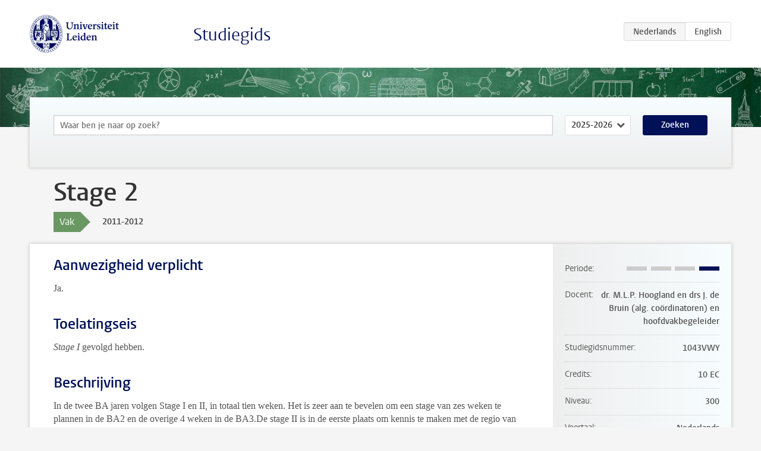

--- FILE ---
content_type: text/html; charset=UTF-8
request_url: https://studiegids.universiteitleiden.nl/courses/27359/stage-2
body_size: 3276
content:
<!DOCTYPE html>
<html lang="nl">
<head>
    <meta charset="utf-8">
    <meta name="viewport" content="width=device-width, initial-scale=1, maximum-scale=1">
    <meta http-equiv="X-UA-Compatible" content="IE=edge" />
    <title>Stage 2, 2011-2012 - Studiegids - Universiteit Leiden</title>

    <!-- icons -->
    <link rel="shortcut icon" href="https://www.universiteitleiden.nl/design-1.0/assets/icons/favicon.ico" />
    <link rel="icon" type="image/png" sizes="32x32" href="https://www.universiteitleiden.nl/design-1.0/assets/icons/icon-32px.png" />
    <link rel="icon" type="image/png" sizes="96x96" href="https://www.universiteitleiden.nl/design-1.0/assets/icons/icon-96px.png" />
    <link rel="icon" type="image/png" sizes="195x195" href="https://www.universiteitleiden.nl/design-1.0/assets/icons/icon-195px.png" />

    <link rel="apple-touch-icon" href="https://www.universiteitleiden.nl/design-1.0/assets/icons/icon-120px.png" /> <!-- iPhone retina -->
    <link rel="apple-touch-icon" sizes="180x180" href="https://www.universiteitleiden.nl/design-1.0/assets/icons/icon-180px.png" /> <!-- iPhone 6 plus -->
    <link rel="apple-touch-icon" sizes="152x152" href="https://www.universiteitleiden.nl/design-1.0/assets/icons/icon-152px.png" /> <!-- iPad retina -->
    <link rel="apple-touch-icon" sizes="167x167" href="https://www.universiteitleiden.nl/design-1.0/assets/icons/icon-167px.png" /> <!-- iPad pro -->

    <link rel="stylesheet" href="https://www.universiteitleiden.nl/design-1.0/css/ul2common/screen.css">
    <link rel="stylesheet" href="/css/screen.css" />
</head>
<body class="prospectus course">
<script> document.body.className += ' js'; </script>


<div class="header-container">
    <header class="wrapper clearfix">
        <p class="logo">
            <a href="https://studiegids.universiteitleiden.nl">
                <img width="151" height="64" src="https://www.universiteitleiden.nl/design-1.0/assets/images/zegel.png" alt="Universiteit Leiden"/>
            </a>
        </p>
        <p class="site-name"><a href="https://studiegids.universiteitleiden.nl">Studiegids</a></p>
        <div class="language-btn-group">
                        <span class="btn active">
                <abbr title="Nederlands">nl</abbr>
            </span>
                                <a href="https://studiegids.universiteitleiden.nl/en/courses/27359/stage-2" class="btn">
                <abbr title="English">en</abbr>
            </a>
            </div>    </header>
</div>

<div class="hero" data-bgset="/img/hero-435w.jpg 435w, /img/hero-786w.jpg 786w, /img/hero-1440w.jpg 1440w, /img/hero-2200w.jpg 2200w"></div>


    <div class="search-container">
    <form action="https://studiegids.universiteitleiden.nl/search" class="search-form wrapper">
        <input type="hidden" name="for" value="courses" />
        <div class="search">
            <!-- <label class="select">
    <span>Zoek naar</span>
    <select name="for">
                    <option value="courses">Vakken</option>
                    <option value="programmes">Opleidingen</option>
            </select>
</label> -->
            <label class="keywords no-label">
    <span>Keywords</span>
    <input type="search" name="q" value="" placeholder="Waar ben je naar op zoek?" autofocus autocomplete="off"/>
</label>            <label class="select no-label">
    <span>Academic year</span>
    <select name="edition">
                    <option>2026-2027</option>
                    <option selected>2025-2026</option>
                    <option>2024-2025</option>
                    <option>2023-2024</option>
                    <option>2022-2023</option>
                    <option>2021-2022</option>
                    <option>2020-2021</option>
                    <option>2019-2020</option>
                    <option>2018-2019</option>
                    <option>2017-2018</option>
                    <option>2016-2017</option>
                    <option>2015-2016</option>
                    <option>2014-2015</option>
                    <option>2013-2014</option>
                    <option>2012-2013</option>
                    <option>2011-2012</option>
                    <option>2010-2011</option>
            </select>
</label>            <button type="submit">Zoeken</button>        </div>
    </form>
</div>



    <div class="main-container">
        <div class="wrapper summary">
            <article class="content">
                <h1>Stage 2</h1>
                <div class="meta">
                    <div class="entity">
                        <span><b>Vak</b></span>
                    </div>
                    <div class="edition">
                        <span>2011-2012</span>
                    </div>
                                    </div>
            </article>
        </div>
        <div class="wrapper main clearfix">

            <article class="content">
                <h2>Aanwezigheid verplicht</h2>

<p>Ja.</p>


<h2>Toelatingseis</h2>

<p><em>Stage I</em> gevolgd hebben.</p>


<h2>Beschrijving</h2>

<p>In de twee BA jaren volgen Stage I en II, in totaal tien weken. Het is zeer aan te bevelen om een stage van zes weken te plannen in de BA2 en de overige 4 weken in de BA3.De stage II is in de eerste plaats om kennis te maken met de regio van het hoofdvak. Bij stage II heeft de student de volgende mogelijkheden:</p>

<ul>
<li><p>Opgravingstage bij voorkeur in de regio van het hoofdvak;</p></li>
<li><p>Survey of fysisch-geografisch karteringswerk bij voorkeur in de regio van het hoofdvak;</p></li>
<li><p>Uitwerking van ? of meerdere vondstcategorie?van een opgraving in de regio van het hoofdvak aan de hand van een archeologische vraagstelling;</p></li>
<li><p>Museumstage, waarbij materiaal uit de regio van het hoofdvak wordt bewerkt aan de hand van een archeologische vraagstelling.</p></li>
</ul>

<p>Uiteraard is bij het verrichten van praktisch werk in het buitenland in het algemeen een degelijke voorbereiding noodzakelijk, niet alleen vaktechnisch en qua taalkennis, maar bijvoorbeeld ook mentaal en medisch (o.m. inentingen e.a. voorzorgen: raadpleeg arts).</p>

<p>N.B. tijdig overleg met en formele toestemming VOORAF van de algemeen co?natoren is een vereiste voor erkenning van de studiepunten (stageco?nator Hoogland (internationaal) of De Bruin (Nederland))!</p>


<h2>Leerdoelen</h2>

<ul>
<li><p>Ervaring opdoen in het lezen en interpreteren van grondsporen en/of het toepassen van prospectiemethoden;</p></li>
<li><p>Evaring opdoen in het gebruik van verschillende onderzoeksmethoden in relatie tot vraagstellingen;</p></li>
<li><p>Ervaring opdoen in beoordelen van de toepasbaarheid van verschillende onderzoeksmethoden;</p></li>
<li><p>Op de juiste wijze rapporteren over veldwerk;</p></li>
<li><p>Inzicht in en (zo mogelijk) ervaring met de voorbereiding en planning van het onderzoek;</p></li>
<li><p>Inzicht in en (zo mogelijk) ervaring met de juridische aspecten van het onderzoek: veiligheid, verzekeringen, betredingsregelingen, eigendom van de vondsten, arbo-aspecten, etc.;</p></li>
<li><p>Inzicht in en (zo mogelijk) ervaring met organisatorische en logistieke aspecten van het onderzoek;</p></li>
<li><p>Inzicht in en (zo mogelijk) ervaring met maatschappelijke aspecten van het veldwerk: archeologie en publiek, persberichten, archeologie en samenleving;</p></li>
<li><p>Inzicht in en (zo mogelijk) ervaring met administratieve aspecten van het veldwerk.</p></li>
</ul>


<h2>Onderwijsvorm</h2>

<p>Praktisch werk in het kader van een onderzoeksproject.</p>


<h2>Toetsvorm</h2>

<p>Wetenschappelijk verslag van elke stage, met beoordeling door locale begeleider (in te leveren bij stagecoördinator Hoogland (internationaal) of De Bruin (Nederland)).</p>


<h2>Inschrijven</h2>

<p>De inschrijving verloopt via <a href="http://usis.leidenuniv.nl">uSis</a>.<br>
 Instructies voor het inschrijven in uSis staan in de <a href="http://media.leidenuniv.nl/legacy/handleiding-inschrijven-usis.pdf">uSis handleiding</a>.</p>


<h2>Contact</h2>

<p>Neem voor meer informatie over deze stage contact op met <a href="&#109;a&#x69;&#108;&#x74;&#111;&#x3a;&#109;&#x2e;&#108;&#x2e;&#112;&#x2e;&#104;&#x6f;&#111;g&#108;a&#x6e;&#100;&#x40;&#97;&#x72;&#99;&#x68;&#46;&#x6c;&#101;&#x69;&#100;&#x65;&#110;u&#110;i&#x76;&#46;&#x6e;&#108;">dr. M.L.P. Hoogland</a> of <a href="mai&#108;&#116;&#111;&#58;&#106;&#46;&#100;&#101;&#46;&#98;&#114;&#117;&#105;&#110;&#64;&#x61;&#x72;&#x63;&#x68;&#x2e;&#x6c;&#x65;&#x69;&#x64;&#x65;&#x6e;&#x75;&#x6e;&#x69;&#x76;.nl">drs J. de Bruin</a>.</p>

            </article>

            <aside>
                <dl>
                    <dt>Periode</dt>
                    <dd class="has-block-lines"><div class="block-lines"><span class="block block-1 block-off"></span><span class="block block-2 block-off"></span><span class="block block-3 block-off"></span><span class="block block-4 block-on"></span></div></dd>
                                            <dt>Docent</dt>
                                                    <dd>dr. M.L.P. Hoogland en drs J. de Bruin (alg. coördinatoren) en hoofdvakbegeleider</dd>
                                                                                    <dt>Studiegidsnummer</dt>
                    <dd>1043VWY</dd>
                                                            <dt>Credits</dt>
                    <dd>10 EC</dd>
                                                            <dt>Niveau</dt>
                    <dd>300</dd>
                                                                                <dt>Voertaal</dt>
                    <dd>Nederlands</dd>
                                                            <dt>Faculteit</dt>
                    <dd>Archeologie</dd>
                                                        </dl>

                                    <h2>Maakt deel uit van</h2>
                    <ul class="link-list">
                                                    <li>
                                <a href="https://studiegids.universiteitleiden.nl/studies/1371/archeologie-archeologie-van-indiaans-amerika">
                                    <strong>Archeologie: Archeologie van Indiaans Amerika</strong>
                                    <span class="meta">Bachelor</span>
                                </a>
                            </li>
                                                    <li>
                                <a href="https://studiegids.universiteitleiden.nl/studies/1372/archeologie-archeologie-van-noordwest-europa">
                                    <strong>Archeologie: Archeologie van Noordwest-Europa</strong>
                                    <span class="meta">Bachelor</span>
                                </a>
                            </li>
                                                    <li>
                                <a href="https://studiegids.universiteitleiden.nl/studies/1373/archeologie-archeologie-van-de-klassieke-wereld">
                                    <strong>Archeologie: Archeologie van de Klassieke Wereld</strong>
                                    <span class="meta">Bachelor</span>
                                </a>
                            </li>
                                                    <li>
                                <a href="https://studiegids.universiteitleiden.nl/studies/1374/archeologie-archeologie-van-het-nabije-oosten">
                                    <strong>Archeologie: Archeologie van het Nabije Oosten</strong>
                                    <span class="meta">Bachelor</span>
                                </a>
                            </li>
                                                    <li>
                                <a href="https://studiegids.universiteitleiden.nl/studies/1375/archeologie-computertoepassingen">
                                    <strong>Archeologie: Computertoepassingen</strong>
                                    <span class="meta">Bachelor</span>
                                </a>
                            </li>
                                                    <li>
                                <a href="https://studiegids.universiteitleiden.nl/studies/1376/archeologie-paleoecologie">
                                    <strong>Archeologie: Paleoecologie</strong>
                                    <span class="meta">Bachelor</span>
                                </a>
                            </li>
                                            </ul>
                
                
                                <h2>Beschikbaar als</h2>
                <dl>
                                            <dt>A-la-Carte en Aanschuifonderwijs</dt>
                        <dd>Nee</dd>
                                            <dt>Avondonderwijs</dt>
                        <dd>Nee</dd>
                                            <dt>Contractonderwijs</dt>
                        <dd>Nee</dd>
                                            <dt>Exchange / Study Abroad</dt>
                        <dd>Nee</dd>
                                            <dt>Honours Class</dt>
                        <dd>Nee</dd>
                                            <dt>Keuzevak</dt>
                        <dd>Nee</dd>
                                    </dl>
                
                            </aside>

        </div>
    </div>


<div class="footer-container">
    <footer class="wrapper">
        <p><a href="https://www.student.universiteitleiden.nl/">Studentenwebsite</a> — <a href="https://www.organisatiegids.universiteitleiden.nl/reglementen/algemeen/privacyverklaringen">Privacy</a> — <a href="/contact">Contact</a></p>

    </footer>
</div>

<script async defer src="/js/ul2.js" data-main="/js/ul2common/main.js"></script>
<script async defer src="/js/prospectus.js"></script>

    <script async src="https://www.googletagmanager.com/gtag/js?id=UA-874564-27"></script>
    <script>
        window.dataLayer = window.dataLayer || [];
        function gtag(){dataLayer.push(arguments);}
        gtag('js', new Date());
        gtag('config', 'UA-874564-27', {'anonymize_ip':true});
    </script>

</body>
</html>


--- FILE ---
content_type: text/css
request_url: https://studiegids.universiteitleiden.nl/css/screen.css
body_size: 10842
content:
.content,.search-container form{padding:20px}@media only screen and (min-width:769px){.content,.search-container form{padding:20px 30px}}@media only screen and (min-width:1025px){.content,.search-container form{padding:20px 40px}}article h2{margin-bottom:.6875rem}article h2:not(:first-child){margin-top:2.0625rem}article h3{color:#404d82}article h4{color:#444}article ol>br,article ul>br{display:none}.footer-container{background:none}.footer-container footer>p{margin-top:40px;text-align:center;opacity:.5}.has-block-lines{padding-left:40%}.block-lines{display:flex;justify-content:space-between;margin-top:7px}.block-lines .block{background:#ccc;height:7px;width:22%}.block-lines .block.block-on{background:#001158}.block-lines .block.block-on+.block-on{width:26%;margin-left:-4%}.course .main{background:#fff;box-shadow:0 0 5px 1px rgba(120,110,100,.3)}.course .main aside{background-color:#eee;background:linear-gradient(90deg,#eee 0,#f7fdff);padding:20px;margin:0}@media only screen and (min-width:769px){.course .main{display:flex}.course .main article{float:left;width:74.5762711864%}.course .main aside{float:right;width:25.4237288136%}}.programme .summary aside{border-top:5px solid #7f88ab;background:#fff;box-shadow:0 0 5px 1px rgba(120,110,100,.3);padding:20px;margin:20px 0}@media only screen and (min-width:769px){.programme .summary{display:flex;align-items:flex-start}.programme .summary article{float:left;width:74.5762711864%}.programme .summary aside{float:right;border-top:5px solid #7f88ab;box-shadow:0 0 5px 1px rgba(120,110,100,.3);width:25.4237288136%}.programme .main.with-tabs{margin-top:2.75rem}}.header-container .site-name{font-size:1.25rem;line-height:1.1;font-family:vestula,arial,sans-serif;font-weight:400;position:absolute;color:#001158;margin:0;right:10px;top:10px}@media only screen and (min-width:769px){.header-container .site-name{font-size:1.75rem;line-height:1;top:45px;left:23.3050847458%;right:auto}}.header-container .site-name a{color:#001158;text-decoration:none}@media only screen and (min-width:769px){.home .box-row{display:flex}}.home .box{box-shadow:0 0 5px 1px rgba(120,110,100,.3)}.home .box.figure .box-content,.home .box.figure figure{height:100%}.home .box.figure em{font-size:1rem;line-height:1.375;font-family:vestula,arial,sans-serif;font-weight:400;font-style:normal;display:inline-block;margin:.6875rem 0}.home .box.figure em:after{content:"\E812";font-family:fontello;margin-left:5px}.home .box.figure:not(.alt) em{color:#001158}.home .box.figure:not(.alt) em:hover{color:#b27f2b}.home .box.figure.alt em{background:#001158;padding:.6875rem 20px;border-radius:3px;margin-top:1.375rem}.home .box.figure.alt em:hover{background:#404d82}.home .box.default{border-left:5px solid #7f88ab;background:#fff url(/img/star.png) top 20px right 20px no-repeat}.home .box.default .box-header{padding:20px 0}.home .box.default .box-header h2{font-size:1.625rem;line-height:1.2692307692;font-family:vestula,arial,sans-serif;font-weight:700;color:#333;background:transparent;margin:0;padding:.34375rem 80px .34375rem 15px}.home .box.default .box-header h2:after{display:none}.home .box.default .box-content{padding-left:15px;padding-right:20px;padding-bottom:10px}.home .box.default .box-content>:last-child{margin-bottom:0}.home .box.default .box-content>ul>li{border:none;padding:0}.home .box.default .box-content>ul>li+li{margin-top:.34375rem}.home .box.default .box-content>ul>li a{display:inline-block;color:#001158;padding:0;margin:0}.home .box.default .box-content>ul>li a:active,.home .box.default .box-content>ul>li a:focus,.home .box.default .box-content>ul>li a:hover{color:#b27f2b;background:none}.home .box.default .box-content>ul>li a:after{content:"\E812";font-family:fontello;margin-left:5px}.hero[data-bgset]{background-position:50% 0;padding:0;display:none}@media only screen and (min-width:769px){.hero[data-bgset]{display:block}.home .hero[data-bgset]{height:300px;margin-bottom:-250px}.home .hero[data-bgset]+.search-container{margin-bottom:200px}body:not(.home) .hero[data-bgset]{height:100px;margin-bottom:-50px}}@media only screen and (min-width:769px){body.left:not(.programme) .search-container{margin-bottom:50px}}.search-container form{background-color:#eee;background:linear-gradient(0deg,#eee 0,#f7fdff);border:1px solid #ddd;border-width:1px 0;padding-top:30px;padding-bottom:calc(2.75rem + 10px)}@media only screen and (min-width:769px){.search-container form{border:none;box-shadow:0 0 5px 1px rgba(120,110,100,.3)}}.search-container form .toggle-search{font-size:.875rem;line-height:1.5714285714;font-family:vestula,arial,sans-serif;font-weight:400;display:none;color:#001158;padding:0;border:none;background:transparent;outline:none}.search-container form .toggle-search:active,.search-container form .toggle-search:focus,.search-container form .toggle-search:hover{color:#b27f2b}.search-container form .toggle-search:before{content:"\E801";font-family:fontello;margin-right:5px;color:#7f88ab}.search-container form .toggle-search+.toggle-search{margin-left:20px}@media only screen and (max-width:768px){.js:not(.home) .search-container form:not(.open) .search{display:none}.js:not(.home) .search-container form:not(.open){text-align:center;padding-top:.34375rem;padding-bottom:.34375rem}.js:not(.home) .search-container form:not(.open) .toggle-search{display:inline-block}}.search{display:flex;flex-direction:column}.search label{margin:0 0 5px}.search label.no-label span{position:absolute;z-index:-1;left:-9999px}.search .keywords,.search .keywords input,.search .select,.search .select select{width:100%}@media only screen and (min-width:769px){.search{flex-direction:row}.search label{margin:0 20px 0 0}.search label:not(.no-label) span{font-size:1.125rem;line-height:1.2222222222;font-family:vestula,arial,sans-serif;color:#001158;display:inline;margin-right:10px}.search .keywords,.search .select,.search .select select{width:auto}.search .keywords{flex:1 0 auto}}.summary .meta{font-size:1rem;line-height:1.375;font-family:vestula,arial,sans-serif;font-weight:400;color:#333;display:flex;margin-top:-.6875rem}.summary .meta>div+div{margin-left:20px}.summary .meta .entity{white-space:nowrap}.summary .meta .entity span{display:inline-block}.summary .meta .entity span b{background:#6a9863;color:#fff;display:inline-block;font-weight:400;padding:6px 10px;vertical-align:middle}.summary .meta .entity span:after{border-top:1.0625rem solid transparent;border-bottom:1.0625rem solid transparent;border-left:1.0625rem solid #6a9863;content:"";display:inline-block;vertical-align:middle}.summary .meta .edition{font-size:.875rem;line-height:1.5714285714}.summary .meta .edition span{display:inline-block;font-weight:700;padding:6px 0}.summary .meta .edition .switch-edition{margin:0;list-style:none;padding:6px 0}.summary .meta .edition .switch-edition li{display:inline-block}.summary .meta .edition .switch-edition li.active{font-weight:700}.js .summary .meta .edition .switch-edition{display:none}.summary .meta .permalink a.ia-element{background-color:#f5f5f5;padding:5px}.summary .meta .permalink a.ia-element svg{display:block;height:1.375rem;opacity:.6;transition:.1s;width:1.375rem}@media only screen and (max-width:435px){.summary .meta .permalink{display:none}}.summary .meta .msm{font-size:.875rem;line-height:1.5714285714}.summary .window{margin:1.375rem 0;position:relative;overflow:hidden}.summary .window>:last-child{margin-bottom:0}.summary .window .curtain{background:linear-gradient(180deg,hsla(0,0%,96.1%,0) 0,#f5f5f5);width:100%;height:100%}.summary .window .curtain,.summary .window .curtain button{position:absolute;bottom:0;left:0}@media only screen and (max-width:768px){.summary .window .curtain button{left:50%;transform:translateX(-50%)}}.summary .window .curtain button:after{content:"\E810";font-family:fontello;margin-left:5px}nav.facets h1{display:none}@media only screen and (min-width:769px){nav.facets{margin-top:110px}nav.facets .toggle-facets{display:none}}@media only screen and (max-width:768px){.js nav.facets:not(.open) .box.facet{display:none}nav.facets .toggle-facets{font-size:.875rem;line-height:1.5714285714;font-family:vestula,arial,sans-serif;border:none;background:none;color:#001158;outline:none;display:table;margin:.34375rem auto}nav.facets .toggle-facets svg path{fill:#404d82}}.box.facet .box-header .icon-nowrap{display:inline;white-space:nowrap}.box.facet .box-header .facet-hint{font-size:.75rem;line-height:1.3333333333;font-family:vestula,arial,sans-serif;font-weight:400;width:100%;background:hsla(0,0%,100%,.9);padding:5px 10px;color:#333;border-radius:3px;margin-bottom:10px}.box.facet .box-header .facet-hint p{margin:0}.box.facet .box-header .facet-hint p+p{margin-top:8px}.js .box.facet .box-header{position:relative}.js .box.facet .box-header:not(.open) .facet-hint{display:none}.js .box.facet .box-header button.toggle-hint{font-size:.875rem;line-height:1;border:none;background:transparent;padding:0;outline:none;margin-left:10px;color:#999}.js .box.facet .box-header button.toggle-hint:before{content:"\E807";font-family:fontello}.js .box.facet .box-header button.toggle-hint:active,.js .box.facet .box-header button.toggle-hint:focus,.js .box.facet .box-header button.toggle-hint:hover{color:#404d82}.js .box.facet.facet-period .box-content{overflow:hidden}.js .box.facet.facet-period .box-content fieldset{float:left;width:50%}.js .box.facet.facet-period .box-content fieldset legend{cursor:pointer}.js .box.facet.facet-period .box-content fieldset legend:hover{color:#333}.js .box.facet.facet-period .box-content label{display:inline-block;border:1px solid #ddd;background:#fff;width:40%;height:1rem;padding:0}.js .box.facet.facet-period .box-content label span{display:none}.js .box.facet.facet-period .box-content label:hover{background-color:#eee}.js .box.facet.facet-period .box-content label.active{border-color:#7f88ab;background:#001158}.js .box.facet.facet-period .box-content label:before{display:none}@media only screen and (max-width:768px){.js .box.facet.facet-period .box-content{padding:0 20px 10px}}.js .box.facet .has-more li:not(.visible){display:none}.js .box.facet .has-more+.show-more{font-size:.875rem;line-height:1.5714285714;font-family:vestula,arial,sans-serif;color:#7f88ab;background:transparent;border:none;padding:0;text-align:left;outline:none}.js .box.facet .has-more+.show-more:before{content:"\E810";font-family:fontello;display:inline-block;width:20px;text-indent:3px}.js .box.facet .has-more+.show-more:active,.js .box.facet .has-more+.show-more:focus,.js .box.facet .has-more+.show-more:hover{color:#404d82}@media only screen and (max-width:768px){.js .box.facet .has-more{margin-bottom:0}.js .box.facet .has-more+.show-more{margin-left:20px;margin-bottom:20px}}.box.facet.facet-range .box-content label{padding:0}.box.facet.facet-range .box-content label:before{display:none}.box.facet.facet-range .box-content input[type=number]{font-size:.875rem;line-height:1.5714285714;font-family:vestula,arial,sans-serif;padding:0 0 0 5px;width:25%;outline:none;border:1px solid #ddd}.box.facet.facet-range .box-content input[type=number]::-webkit-inner-spin-button,.box.facet.facet-range .box-content input[type=number]::-webkit-outer-spin-button{-webkit-appearance:none;margin:0}.box.facet.facet-range .box-content input[type=number]:active,.box.facet.facet-range .box-content input[type=number]:focus,.box.facet.facet-range .box-content input[type=number]:hover{border-color:#ccc;box-shadow:inset 0 0 2px rgba(0,0,0,.1)}@media only screen and (max-width:768px){.box.facet.facet-range .box-content{padding:0 20px 10px}}.box.facet li.has-description{position:relative}.box.facet li.has-description button.toggle-description{font-size:.875rem;line-height:1.5714285714;position:absolute;top:0;right:0;z-index:5;border:none;background:transparent;padding:0;outline:none}.box.facet li.has-description button.toggle-description:before{content:"\E806";font-family:fontello}.box.facet li.has-description button.toggle-description:active,.box.facet li.has-description button.toggle-description:focus,.box.facet li.has-description button.toggle-description:hover{color:#000}.box.facet li.has-description .description{font-size:.75rem;line-height:1.3333333333;display:none;width:100%;background:hsla(0,0%,100%,.8);border:1px solid #eee;padding:5px 10px;color:#333;border-radius:3px;margin-bottom:10px}.box.facet li.has-description.open .description{display:block}.facet-tags ul{list-style:none;margin:1.375rem 0;padding:0}.facet-tags ul li{display:inline-block;margin:0 5px .34375rem 0;padding:0}.facet-tags ul a{font-size:.875rem;line-height:1.5714285714;font-family:vestula,arial,sans-serif;display:inline-block;background:#7f88ab;color:#fff;text-decoration:none;padding:.34375rem 10px;border-radius:3px;white-space:nowrap;transition:.1s}.facet-tags ul a:after{content:"\E84D";font-family:fontello;margin-left:5px;color:#bfc3d5;transition:.1s}.facet-tags ul a:active:after,.facet-tags ul a:focus:after,.facet-tags ul a:hover:after{color:#fff}.ia-element,button[type=submit],input[type=search],select{font-size:.875rem;line-height:1.5714285714;font-family:vestula,arial,sans-serif;font-weight:700;background:#fff;border:1px solid #ddd;border-radius:3px;box-sizing:border-box;color:#333;display:inline-block;height:calc(1.375rem + 12px);padding:5px 10px;outline:none;transition:.1s;vertical-align:middle}button[type=submit]{background:#001158;border-color:#001158;color:#fff;display:inline-block;padding-left:30px;padding-right:30px}button[type=submit]:active,button[type=submit]:focus,button[type=submit]:hover{background:#404d82}input[type=search]{border-radius:0;box-sizing:border-box}input[type=search]:active,input[type=search]:focus,input[type=search]:hover{border-color:#ccc;box-shadow:inset 0 0 3px rgba(0,0,0,.1)}input[type=number]{-moz-appearance:textfield}.select{cursor:pointer;display:inline-block;position:relative}.select select{cursor:pointer;padding-right:30px;-moz-appearance:none;-webkit-appearance:none}.select select::-ms-expand{display:none}.select:after{content:"\E80C";font-family:fontello;font-size:.875rem;line-height:1.5714285714;position:absolute;pointer-events:none;right:10px;top:5px;z-index:4}.ia-element:active,.ia-element:focus,.ia-element:hover,.select select:active,.select select:focus,.select select:hover{border-color:#ccc;box-shadow:0 0 3px rgba(0,0,0,.1)}.overview-header{background-color:#eee;background:linear-gradient(0deg,#eee 0,#f7fdff);padding-top:30px;margin-top:-20px;margin-bottom:20px;border-bottom:1px solid #ddd}.overview-header fieldset{margin-bottom:1.375rem}.overview-header nav{margin-top:1.375rem}.overview-header nav li{display:inline-block}.overview-header nav li+li{margin-left:20px}.overview-header nav a{font-size:1rem;line-height:1.375;font-family:vestula,arial,sans-serif;font-weight:700;color:#666;display:block;text-decoration:none;padding:0 0 5px;border-bottom:5px solid transparent}.overview-header nav a:active,.overview-header nav a:focus,.overview-header nav a:hover{border-bottom-color:#ccc}.overview-header nav a.active{border-bottom-color:#001158;color:#001158}.search-results{width:100%;overflow:auto}.results{font-size:.875rem;line-height:1.5714285714;font-family:vestula,arial,sans-serif;table-layout:fixed;width:100%}.results tr{border-bottom:1px solid #f5f5f5}.results tr.exact{background-color:#ffe}.results th{text-align:left;white-space:nowrap}.results th small{font-weight:400;color:#999;margin-left:5px}.results td,.results th{padding:5px}.results a{color:#333;font-weight:700;text-decoration:none}.results a:active,.results a:focus,.results a:hover{color:#b27f2b}.results.course-list td:first-child,.results.course-list th:first-child{width:70%}.results.course-list td+td,.results.course-list th+th{width:10%;text-align:center}.results.course-list .bundle{background:#f5f5f5}.results.course-list .bundle .heading,.results.course-list .bundle p:first-child{font-size:.875rem;line-height:1.5714285714;font-family:vestula,arial,sans-serif;font-weight:400;color:#001158;margin:0}.results.course-list .bundle-item{padding-left:15px}.results.course-list .bundle-item a:before{content:"\E812";font-family:fontello;display:inline-block;color:#999;font-weight:400;width:10px;margin-left:-10px}@media only screen and (max-width:768px){.results.course-list th span{display:none}}.results.study-list td:first-child,.results.study-list th:first-child{width:70%}.results.study-list td:last-child,.results.study-list th:last-child{width:30%;text-align:right;white-space:nowrap}@media only screen and (min-width:769px){.tabs{display:block;display:flex;position:absolute;bottom:100%;left:0;width:100%;margin:0}.tabs li{display:inline-block;border:none;background:#7f88ab;color:#fff;white-space:nowrap;text-overflow:ellipsis;padding:.6875rem 20px;position:relative}.tabs li:hover{background:#404d82}.tabs li.active{background:#fff;color:#001158}.tabs li.active:after{display:none}.tabs li:not(.active){overflow:hidden}.tabs li+li{margin-left:5px}}.tabs:first-child{margin-top:0}aside h2{font-size:1.125rem;line-height:1.2222222222;font-family:vestula,arial,sans-serif;font-weight:700;color:#001158;margin:0}aside h2:not(:first-child){margin-top:2.0625rem}aside .link-list{font-size:.875rem;line-height:1.5714285714;font-family:vestula,arial,sans-serif;font-weight:400;list-style:none;margin:0;padding:0}aside .link-list li{margin:.6875rem 0 0}aside .link-list a{display:block;color:#666;text-decoration:none}aside .link-list a:before{content:"\E812";font-family:fontello;float:right;padding-left:5px}aside .link-list a:active,aside .link-list a:focus,aside .link-list a:hover{color:#b27f2b}aside .link-list a strong{display:block}aside .link-list a .meta{font-size:.75rem;line-height:1.8333333333;display:block}aside .no-colon:after{content:unset}aside dl{font-size:.875rem;line-height:1.5714285714;font-family:vestula,arial,sans-serif;margin:0}aside dl dt{clear:left;float:left;padding:.6875rem 0}aside dl dt:after{content:":"}aside dl dt.depth-1{text-indent:20px}aside dl dd{text-align:right;border-top:1px dotted #ccc;font-weight:700;margin:0;padding:.6875rem 0;min-height:2.75rem}aside dl dd ul{margin:0;padding:0;list-style:none}aside dl dd.depth-1,aside dl dt:first-child+dd{border-top:none}aside dl .depth-1{padding-top:0;min-height:0}aside dl a{color:#001158;text-decoration:none}aside dl a:active,aside dl a:focus,aside dl a:hover{color:#b27f2b}aside .skill-wrapper{border-top:1px dotted #ccc}aside .skill-wrapper:first-child{border-top:none}aside .skill-description{background:#fff;display:none;text-align:left;padding:12px 8px;margin:0 0 .6875rem;font-weight:400;font-size:.8rem}aside .skill-name{display:inline-block;float:none}aside .skill-info{margin-left:4px}aside .placeholder-text{font-size:.75rem;line-height:1.3333333333;font-family:vestula,arial,sans-serif;font-weight:400;font-style:italic}.alert-container{font-size:.875rem;line-height:1.5714285714;font-family:vestula,arial,sans-serif;background-color:#f78b5d;color:#fff;padding:11px 10px}.alert-container p{margin:0}.alert-container a{font-weight:700;color:#fff;text-decoration:none}.alert-container a:active,.alert-container a:focus,.alert-container a:hover{text-decoration:underline}@media only screen and (min-width:769px){.alert-container{padding:11px 0}}.docs article :not(pre) code,.docs article pre{background:#f5f5f5;color:#7f7e6a}.docs article :not(pre) code{font-size:.875rem;line-height:1.2857142857;font-family:consolas,monaco,monospace;padding:0 4px;display:inline-block;border-radius:3px}.docs article div.table,.docs article table{border:none}.docs article table thead th{font-size:.875rem;line-height:1.5714285714;font-family:vestula,arial,sans-serif;font-weight:700;background:transparent;color:#333;padding:5px 0}.docs article table thead th:first-child{width:15%}.docs article table thead th:nth-child(2){width:10%}.docs article table tbody tr{border-top:1px solid #eee;background:transparent!important}.docs article table tbody td{padding:5px 0;border:none!important;background:transparent}.docs article dl dd{margin-left:20px}.docs article dl dd+dt{margin-top:.6875rem}.docs article blockquote{font-size:1rem;line-height:1.375;font-family:georgia,serif;font-style:italic;background:#fff;box-shadow:0 0 5px rgba(0,0,0,.1);color:#444;float:none!important;width:auto!important;margin-right:0!important;padding:.6875rem 10px}.docs article blockquote>:last-child{margin-bottom:0}.docs article blockquote em{font-style:normal}

/*!
 *  Font Awesome 4.7.0 by @davegandy - http://fontawesome.io - @fontawesome
 *  License - http://fontawesome.io/license (Font: SIL OFL 1.1, CSS: MIT License)
 */@font-face{font-family:FontAwesome;src:url(/fonts/vendor/font-awesome/fontawesome-webfont.eot?674f50d287a8c48dc19ba404d20fe713);src:url(/fonts/vendor/font-awesome/fontawesome-webfont.eot?674f50d287a8c48dc19ba404d20fe713) format("embedded-opentype"),url(/fonts/vendor/font-awesome/fontawesome-webfont.woff2?af7ae505a9eed503f8b8e6982036873e) format("woff2"),url(/fonts/vendor/font-awesome/fontawesome-webfont.woff?fee66e712a8a08eef5805a46892932ad) format("woff"),url(/fonts/vendor/font-awesome/fontawesome-webfont.ttf?b06871f281fee6b241d60582ae9369b9) format("truetype"),url(/fonts/vendor/font-awesome/fontawesome-webfont.svg?912ec66d7572ff821749319396470bde) format("svg");font-weight:400;font-style:normal}.fa{display:inline-block;font:normal normal normal 14px/1 FontAwesome;font-size:inherit;text-rendering:auto;-webkit-font-smoothing:antialiased;-moz-osx-font-smoothing:grayscale}.fa-lg{font-size:1.3333333333em;line-height:.75em;vertical-align:-15%}.fa-2x{font-size:2em}.fa-3x{font-size:3em}.fa-4x{font-size:4em}.fa-5x{font-size:5em}.fa-fw{width:1.2857142857em;text-align:center}.fa-ul{padding-left:0;margin-left:2.1428571429em;list-style-type:none}.fa-ul>li{position:relative}.fa-li{position:absolute;left:-2.1428571429em;width:2.1428571429em;top:.1428571429em;text-align:center}.fa-li.fa-lg{left:-1.8571428571em}.fa-border{padding:.2em .25em .15em;border:.08em solid #eee;border-radius:.1em}.fa-pull-left{float:left}.fa-pull-right{float:right}.fa.fa-pull-left{margin-right:.3em}.fa.fa-pull-right{margin-left:.3em}.pull-right{float:right}.pull-left{float:left}.fa.pull-left{margin-right:.3em}.fa.pull-right{margin-left:.3em}.fa-spin{-webkit-animation:fa-spin 2s linear infinite;animation:fa-spin 2s linear infinite}.fa-pulse{-webkit-animation:fa-spin 1s steps(8) infinite;animation:fa-spin 1s steps(8) infinite}@-webkit-keyframes fa-spin{0%{transform:rotate(0deg)}to{transform:rotate(359deg)}}@keyframes fa-spin{0%{transform:rotate(0deg)}to{transform:rotate(359deg)}}.fa-rotate-90{-ms-filter:"progid:DXImageTransform.Microsoft.BasicImage(rotation=1)";transform:rotate(90deg)}.fa-rotate-180{-ms-filter:"progid:DXImageTransform.Microsoft.BasicImage(rotation=2)";transform:rotate(180deg)}.fa-rotate-270{-ms-filter:"progid:DXImageTransform.Microsoft.BasicImage(rotation=3)";transform:rotate(270deg)}.fa-flip-horizontal{-ms-filter:"progid:DXImageTransform.Microsoft.BasicImage(rotation=0, mirror=1)";transform:scaleX(-1)}.fa-flip-vertical{-ms-filter:"progid:DXImageTransform.Microsoft.BasicImage(rotation=2, mirror=1)";transform:scaleY(-1)}:root .fa-flip-horizontal,:root .fa-flip-vertical,:root .fa-rotate-90,:root .fa-rotate-180,:root .fa-rotate-270{filter:none}.fa-stack{position:relative;display:inline-block;width:2em;height:2em;line-height:2em;vertical-align:middle}.fa-stack-1x,.fa-stack-2x{position:absolute;left:0;width:100%;text-align:center}.fa-stack-1x{line-height:inherit}.fa-stack-2x{font-size:2em}.fa-inverse{color:#fff}.fa-glass:before{content:"\F000"}.fa-music:before{content:"\F001"}.fa-search:before{content:"\F002"}.fa-envelope-o:before{content:"\F003"}.fa-heart:before{content:"\F004"}.fa-star:before{content:"\F005"}.fa-star-o:before{content:"\F006"}.fa-user:before{content:"\F007"}.fa-film:before{content:"\F008"}.fa-th-large:before{content:"\F009"}.fa-th:before{content:"\F00A"}.fa-th-list:before{content:"\F00B"}.fa-check:before{content:"\F00C"}.fa-close:before,.fa-remove:before,.fa-times:before{content:"\F00D"}.fa-search-plus:before{content:"\F00E"}.fa-search-minus:before{content:"\F010"}.fa-power-off:before{content:"\F011"}.fa-signal:before{content:"\F012"}.fa-cog:before,.fa-gear:before{content:"\F013"}.fa-trash-o:before{content:"\F014"}.fa-home:before{content:"\F015"}.fa-file-o:before{content:"\F016"}.fa-clock-o:before{content:"\F017"}.fa-road:before{content:"\F018"}.fa-download:before{content:"\F019"}.fa-arrow-circle-o-down:before{content:"\F01A"}.fa-arrow-circle-o-up:before{content:"\F01B"}.fa-inbox:before{content:"\F01C"}.fa-play-circle-o:before{content:"\F01D"}.fa-repeat:before,.fa-rotate-right:before{content:"\F01E"}.fa-refresh:before{content:"\F021"}.fa-list-alt:before{content:"\F022"}.fa-lock:before{content:"\F023"}.fa-flag:before{content:"\F024"}.fa-headphones:before{content:"\F025"}.fa-volume-off:before{content:"\F026"}.fa-volume-down:before{content:"\F027"}.fa-volume-up:before{content:"\F028"}.fa-qrcode:before{content:"\F029"}.fa-barcode:before{content:"\F02A"}.fa-tag:before{content:"\F02B"}.fa-tags:before{content:"\F02C"}.fa-book:before{content:"\F02D"}.fa-bookmark:before{content:"\F02E"}.fa-print:before{content:"\F02F"}.fa-camera:before{content:"\F030"}.fa-font:before{content:"\F031"}.fa-bold:before{content:"\F032"}.fa-italic:before{content:"\F033"}.fa-text-height:before{content:"\F034"}.fa-text-width:before{content:"\F035"}.fa-align-left:before{content:"\F036"}.fa-align-center:before{content:"\F037"}.fa-align-right:before{content:"\F038"}.fa-align-justify:before{content:"\F039"}.fa-list:before{content:"\F03A"}.fa-dedent:before,.fa-outdent:before{content:"\F03B"}.fa-indent:before{content:"\F03C"}.fa-video-camera:before{content:"\F03D"}.fa-image:before,.fa-photo:before,.fa-picture-o:before{content:"\F03E"}.fa-pencil:before{content:"\F040"}.fa-map-marker:before{content:"\F041"}.fa-adjust:before{content:"\F042"}.fa-tint:before{content:"\F043"}.fa-edit:before,.fa-pencil-square-o:before{content:"\F044"}.fa-share-square-o:before{content:"\F045"}.fa-check-square-o:before{content:"\F046"}.fa-arrows:before{content:"\F047"}.fa-step-backward:before{content:"\F048"}.fa-fast-backward:before{content:"\F049"}.fa-backward:before{content:"\F04A"}.fa-play:before{content:"\F04B"}.fa-pause:before{content:"\F04C"}.fa-stop:before{content:"\F04D"}.fa-forward:before{content:"\F04E"}.fa-fast-forward:before{content:"\F050"}.fa-step-forward:before{content:"\F051"}.fa-eject:before{content:"\F052"}.fa-chevron-left:before{content:"\F053"}.fa-chevron-right:before{content:"\F054"}.fa-plus-circle:before{content:"\F055"}.fa-minus-circle:before{content:"\F056"}.fa-times-circle:before{content:"\F057"}.fa-check-circle:before{content:"\F058"}.fa-question-circle:before{content:"\F059"}.fa-info-circle:before{content:"\F05A"}.fa-crosshairs:before{content:"\F05B"}.fa-times-circle-o:before{content:"\F05C"}.fa-check-circle-o:before{content:"\F05D"}.fa-ban:before{content:"\F05E"}.fa-arrow-left:before{content:"\F060"}.fa-arrow-right:before{content:"\F061"}.fa-arrow-up:before{content:"\F062"}.fa-arrow-down:before{content:"\F063"}.fa-mail-forward:before,.fa-share:before{content:"\F064"}.fa-expand:before{content:"\F065"}.fa-compress:before{content:"\F066"}.fa-plus:before{content:"\F067"}.fa-minus:before{content:"\F068"}.fa-asterisk:before{content:"\F069"}.fa-exclamation-circle:before{content:"\F06A"}.fa-gift:before{content:"\F06B"}.fa-leaf:before{content:"\F06C"}.fa-fire:before{content:"\F06D"}.fa-eye:before{content:"\F06E"}.fa-eye-slash:before{content:"\F070"}.fa-exclamation-triangle:before,.fa-warning:before{content:"\F071"}.fa-plane:before{content:"\F072"}.fa-calendar:before{content:"\F073"}.fa-random:before{content:"\F074"}.fa-comment:before{content:"\F075"}.fa-magnet:before{content:"\F076"}.fa-chevron-up:before{content:"\F077"}.fa-chevron-down:before{content:"\F078"}.fa-retweet:before{content:"\F079"}.fa-shopping-cart:before{content:"\F07A"}.fa-folder:before{content:"\F07B"}.fa-folder-open:before{content:"\F07C"}.fa-arrows-v:before{content:"\F07D"}.fa-arrows-h:before{content:"\F07E"}.fa-bar-chart-o:before,.fa-bar-chart:before{content:"\F080"}.fa-twitter-square:before{content:"\F081"}.fa-facebook-square:before{content:"\F082"}.fa-camera-retro:before{content:"\F083"}.fa-key:before{content:"\F084"}.fa-cogs:before,.fa-gears:before{content:"\F085"}.fa-comments:before{content:"\F086"}.fa-thumbs-o-up:before{content:"\F087"}.fa-thumbs-o-down:before{content:"\F088"}.fa-star-half:before{content:"\F089"}.fa-heart-o:before{content:"\F08A"}.fa-sign-out:before{content:"\F08B"}.fa-linkedin-square:before{content:"\F08C"}.fa-thumb-tack:before{content:"\F08D"}.fa-external-link:before{content:"\F08E"}.fa-sign-in:before{content:"\F090"}.fa-trophy:before{content:"\F091"}.fa-github-square:before{content:"\F092"}.fa-upload:before{content:"\F093"}.fa-lemon-o:before{content:"\F094"}.fa-phone:before{content:"\F095"}.fa-square-o:before{content:"\F096"}.fa-bookmark-o:before{content:"\F097"}.fa-phone-square:before{content:"\F098"}.fa-twitter:before{content:"\F099"}.fa-facebook-f:before,.fa-facebook:before{content:"\F09A"}.fa-github:before{content:"\F09B"}.fa-unlock:before{content:"\F09C"}.fa-credit-card:before{content:"\F09D"}.fa-feed:before,.fa-rss:before{content:"\F09E"}.fa-hdd-o:before{content:"\F0A0"}.fa-bullhorn:before{content:"\F0A1"}.fa-bell:before{content:"\F0F3"}.fa-certificate:before{content:"\F0A3"}.fa-hand-o-right:before{content:"\F0A4"}.fa-hand-o-left:before{content:"\F0A5"}.fa-hand-o-up:before{content:"\F0A6"}.fa-hand-o-down:before{content:"\F0A7"}.fa-arrow-circle-left:before{content:"\F0A8"}.fa-arrow-circle-right:before{content:"\F0A9"}.fa-arrow-circle-up:before{content:"\F0AA"}.fa-arrow-circle-down:before{content:"\F0AB"}.fa-globe:before{content:"\F0AC"}.fa-wrench:before{content:"\F0AD"}.fa-tasks:before{content:"\F0AE"}.fa-filter:before{content:"\F0B0"}.fa-briefcase:before{content:"\F0B1"}.fa-arrows-alt:before{content:"\F0B2"}.fa-group:before,.fa-users:before{content:"\F0C0"}.fa-chain:before,.fa-link:before{content:"\F0C1"}.fa-cloud:before{content:"\F0C2"}.fa-flask:before{content:"\F0C3"}.fa-cut:before,.fa-scissors:before{content:"\F0C4"}.fa-copy:before,.fa-files-o:before{content:"\F0C5"}.fa-paperclip:before{content:"\F0C6"}.fa-floppy-o:before,.fa-save:before{content:"\F0C7"}.fa-square:before{content:"\F0C8"}.fa-bars:before,.fa-navicon:before,.fa-reorder:before{content:"\F0C9"}.fa-list-ul:before{content:"\F0CA"}.fa-list-ol:before{content:"\F0CB"}.fa-strikethrough:before{content:"\F0CC"}.fa-underline:before{content:"\F0CD"}.fa-table:before{content:"\F0CE"}.fa-magic:before{content:"\F0D0"}.fa-truck:before{content:"\F0D1"}.fa-pinterest:before{content:"\F0D2"}.fa-pinterest-square:before{content:"\F0D3"}.fa-google-plus-square:before{content:"\F0D4"}.fa-google-plus:before{content:"\F0D5"}.fa-money:before{content:"\F0D6"}.fa-caret-down:before{content:"\F0D7"}.fa-caret-up:before{content:"\F0D8"}.fa-caret-left:before{content:"\F0D9"}.fa-caret-right:before{content:"\F0DA"}.fa-columns:before{content:"\F0DB"}.fa-sort:before,.fa-unsorted:before{content:"\F0DC"}.fa-sort-desc:before,.fa-sort-down:before{content:"\F0DD"}.fa-sort-asc:before,.fa-sort-up:before{content:"\F0DE"}.fa-envelope:before{content:"\F0E0"}.fa-linkedin:before{content:"\F0E1"}.fa-rotate-left:before,.fa-undo:before{content:"\F0E2"}.fa-gavel:before,.fa-legal:before{content:"\F0E3"}.fa-dashboard:before,.fa-tachometer:before{content:"\F0E4"}.fa-comment-o:before{content:"\F0E5"}.fa-comments-o:before{content:"\F0E6"}.fa-bolt:before,.fa-flash:before{content:"\F0E7"}.fa-sitemap:before{content:"\F0E8"}.fa-umbrella:before{content:"\F0E9"}.fa-clipboard:before,.fa-paste:before{content:"\F0EA"}.fa-lightbulb-o:before{content:"\F0EB"}.fa-exchange:before{content:"\F0EC"}.fa-cloud-download:before{content:"\F0ED"}.fa-cloud-upload:before{content:"\F0EE"}.fa-user-md:before{content:"\F0F0"}.fa-stethoscope:before{content:"\F0F1"}.fa-suitcase:before{content:"\F0F2"}.fa-bell-o:before{content:"\F0A2"}.fa-coffee:before{content:"\F0F4"}.fa-cutlery:before{content:"\F0F5"}.fa-file-text-o:before{content:"\F0F6"}.fa-building-o:before{content:"\F0F7"}.fa-hospital-o:before{content:"\F0F8"}.fa-ambulance:before{content:"\F0F9"}.fa-medkit:before{content:"\F0FA"}.fa-fighter-jet:before{content:"\F0FB"}.fa-beer:before{content:"\F0FC"}.fa-h-square:before{content:"\F0FD"}.fa-plus-square:before{content:"\F0FE"}.fa-angle-double-left:before{content:"\F100"}.fa-angle-double-right:before{content:"\F101"}.fa-angle-double-up:before{content:"\F102"}.fa-angle-double-down:before{content:"\F103"}.fa-angle-left:before{content:"\F104"}.fa-angle-right:before{content:"\F105"}.fa-angle-up:before{content:"\F106"}.fa-angle-down:before{content:"\F107"}.fa-desktop:before{content:"\F108"}.fa-laptop:before{content:"\F109"}.fa-tablet:before{content:"\F10A"}.fa-mobile-phone:before,.fa-mobile:before{content:"\F10B"}.fa-circle-o:before{content:"\F10C"}.fa-quote-left:before{content:"\F10D"}.fa-quote-right:before{content:"\F10E"}.fa-spinner:before{content:"\F110"}.fa-circle:before{content:"\F111"}.fa-mail-reply:before,.fa-reply:before{content:"\F112"}.fa-github-alt:before{content:"\F113"}.fa-folder-o:before{content:"\F114"}.fa-folder-open-o:before{content:"\F115"}.fa-smile-o:before{content:"\F118"}.fa-frown-o:before{content:"\F119"}.fa-meh-o:before{content:"\F11A"}.fa-gamepad:before{content:"\F11B"}.fa-keyboard-o:before{content:"\F11C"}.fa-flag-o:before{content:"\F11D"}.fa-flag-checkered:before{content:"\F11E"}.fa-terminal:before{content:"\F120"}.fa-code:before{content:"\F121"}.fa-mail-reply-all:before,.fa-reply-all:before{content:"\F122"}.fa-star-half-empty:before,.fa-star-half-full:before,.fa-star-half-o:before{content:"\F123"}.fa-location-arrow:before{content:"\F124"}.fa-crop:before{content:"\F125"}.fa-code-fork:before{content:"\F126"}.fa-chain-broken:before,.fa-unlink:before{content:"\F127"}.fa-question:before{content:"\F128"}.fa-info:before{content:"\F129"}.fa-exclamation:before{content:"\F12A"}.fa-superscript:before{content:"\F12B"}.fa-subscript:before{content:"\F12C"}.fa-eraser:before{content:"\F12D"}.fa-puzzle-piece:before{content:"\F12E"}.fa-microphone:before{content:"\F130"}.fa-microphone-slash:before{content:"\F131"}.fa-shield:before{content:"\F132"}.fa-calendar-o:before{content:"\F133"}.fa-fire-extinguisher:before{content:"\F134"}.fa-rocket:before{content:"\F135"}.fa-maxcdn:before{content:"\F136"}.fa-chevron-circle-left:before{content:"\F137"}.fa-chevron-circle-right:before{content:"\F138"}.fa-chevron-circle-up:before{content:"\F139"}.fa-chevron-circle-down:before{content:"\F13A"}.fa-html5:before{content:"\F13B"}.fa-css3:before{content:"\F13C"}.fa-anchor:before{content:"\F13D"}.fa-unlock-alt:before{content:"\F13E"}.fa-bullseye:before{content:"\F140"}.fa-ellipsis-h:before{content:"\F141"}.fa-ellipsis-v:before{content:"\F142"}.fa-rss-square:before{content:"\F143"}.fa-play-circle:before{content:"\F144"}.fa-ticket:before{content:"\F145"}.fa-minus-square:before{content:"\F146"}.fa-minus-square-o:before{content:"\F147"}.fa-level-up:before{content:"\F148"}.fa-level-down:before{content:"\F149"}.fa-check-square:before{content:"\F14A"}.fa-pencil-square:before{content:"\F14B"}.fa-external-link-square:before{content:"\F14C"}.fa-share-square:before{content:"\F14D"}.fa-compass:before{content:"\F14E"}.fa-caret-square-o-down:before,.fa-toggle-down:before{content:"\F150"}.fa-caret-square-o-up:before,.fa-toggle-up:before{content:"\F151"}.fa-caret-square-o-right:before,.fa-toggle-right:before{content:"\F152"}.fa-eur:before,.fa-euro:before{content:"\F153"}.fa-gbp:before{content:"\F154"}.fa-dollar:before,.fa-usd:before{content:"\F155"}.fa-inr:before,.fa-rupee:before{content:"\F156"}.fa-cny:before,.fa-jpy:before,.fa-rmb:before,.fa-yen:before{content:"\F157"}.fa-rouble:before,.fa-rub:before,.fa-ruble:before{content:"\F158"}.fa-krw:before,.fa-won:before{content:"\F159"}.fa-bitcoin:before,.fa-btc:before{content:"\F15A"}.fa-file:before{content:"\F15B"}.fa-file-text:before{content:"\F15C"}.fa-sort-alpha-asc:before{content:"\F15D"}.fa-sort-alpha-desc:before{content:"\F15E"}.fa-sort-amount-asc:before{content:"\F160"}.fa-sort-amount-desc:before{content:"\F161"}.fa-sort-numeric-asc:before{content:"\F162"}.fa-sort-numeric-desc:before{content:"\F163"}.fa-thumbs-up:before{content:"\F164"}.fa-thumbs-down:before{content:"\F165"}.fa-youtube-square:before{content:"\F166"}.fa-youtube:before{content:"\F167"}.fa-xing:before{content:"\F168"}.fa-xing-square:before{content:"\F169"}.fa-youtube-play:before{content:"\F16A"}.fa-dropbox:before{content:"\F16B"}.fa-stack-overflow:before{content:"\F16C"}.fa-instagram:before{content:"\F16D"}.fa-flickr:before{content:"\F16E"}.fa-adn:before{content:"\F170"}.fa-bitbucket:before{content:"\F171"}.fa-bitbucket-square:before{content:"\F172"}.fa-tumblr:before{content:"\F173"}.fa-tumblr-square:before{content:"\F174"}.fa-long-arrow-down:before{content:"\F175"}.fa-long-arrow-up:before{content:"\F176"}.fa-long-arrow-left:before{content:"\F177"}.fa-long-arrow-right:before{content:"\F178"}.fa-apple:before{content:"\F179"}.fa-windows:before{content:"\F17A"}.fa-android:before{content:"\F17B"}.fa-linux:before{content:"\F17C"}.fa-dribbble:before{content:"\F17D"}.fa-skype:before{content:"\F17E"}.fa-foursquare:before{content:"\F180"}.fa-trello:before{content:"\F181"}.fa-female:before{content:"\F182"}.fa-male:before{content:"\F183"}.fa-gittip:before,.fa-gratipay:before{content:"\F184"}.fa-sun-o:before{content:"\F185"}.fa-moon-o:before{content:"\F186"}.fa-archive:before{content:"\F187"}.fa-bug:before{content:"\F188"}.fa-vk:before{content:"\F189"}.fa-weibo:before{content:"\F18A"}.fa-renren:before{content:"\F18B"}.fa-pagelines:before{content:"\F18C"}.fa-stack-exchange:before{content:"\F18D"}.fa-arrow-circle-o-right:before{content:"\F18E"}.fa-arrow-circle-o-left:before{content:"\F190"}.fa-caret-square-o-left:before,.fa-toggle-left:before{content:"\F191"}.fa-dot-circle-o:before{content:"\F192"}.fa-wheelchair:before{content:"\F193"}.fa-vimeo-square:before{content:"\F194"}.fa-try:before,.fa-turkish-lira:before{content:"\F195"}.fa-plus-square-o:before{content:"\F196"}.fa-space-shuttle:before{content:"\F197"}.fa-slack:before{content:"\F198"}.fa-envelope-square:before{content:"\F199"}.fa-wordpress:before{content:"\F19A"}.fa-openid:before{content:"\F19B"}.fa-bank:before,.fa-institution:before,.fa-university:before{content:"\F19C"}.fa-graduation-cap:before,.fa-mortar-board:before{content:"\F19D"}.fa-yahoo:before{content:"\F19E"}.fa-google:before{content:"\F1A0"}.fa-reddit:before{content:"\F1A1"}.fa-reddit-square:before{content:"\F1A2"}.fa-stumbleupon-circle:before{content:"\F1A3"}.fa-stumbleupon:before{content:"\F1A4"}.fa-delicious:before{content:"\F1A5"}.fa-digg:before{content:"\F1A6"}.fa-pied-piper-pp:before{content:"\F1A7"}.fa-pied-piper-alt:before{content:"\F1A8"}.fa-drupal:before{content:"\F1A9"}.fa-joomla:before{content:"\F1AA"}.fa-language:before{content:"\F1AB"}.fa-fax:before{content:"\F1AC"}.fa-building:before{content:"\F1AD"}.fa-child:before{content:"\F1AE"}.fa-paw:before{content:"\F1B0"}.fa-spoon:before{content:"\F1B1"}.fa-cube:before{content:"\F1B2"}.fa-cubes:before{content:"\F1B3"}.fa-behance:before{content:"\F1B4"}.fa-behance-square:before{content:"\F1B5"}.fa-steam:before{content:"\F1B6"}.fa-steam-square:before{content:"\F1B7"}.fa-recycle:before{content:"\F1B8"}.fa-automobile:before,.fa-car:before{content:"\F1B9"}.fa-cab:before,.fa-taxi:before{content:"\F1BA"}.fa-tree:before{content:"\F1BB"}.fa-spotify:before{content:"\F1BC"}.fa-deviantart:before{content:"\F1BD"}.fa-soundcloud:before{content:"\F1BE"}.fa-database:before{content:"\F1C0"}.fa-file-pdf-o:before{content:"\F1C1"}.fa-file-word-o:before{content:"\F1C2"}.fa-file-excel-o:before{content:"\F1C3"}.fa-file-powerpoint-o:before{content:"\F1C4"}.fa-file-image-o:before,.fa-file-photo-o:before,.fa-file-picture-o:before{content:"\F1C5"}.fa-file-archive-o:before,.fa-file-zip-o:before{content:"\F1C6"}.fa-file-audio-o:before,.fa-file-sound-o:before{content:"\F1C7"}.fa-file-movie-o:before,.fa-file-video-o:before{content:"\F1C8"}.fa-file-code-o:before{content:"\F1C9"}.fa-vine:before{content:"\F1CA"}.fa-codepen:before{content:"\F1CB"}.fa-jsfiddle:before{content:"\F1CC"}.fa-life-bouy:before,.fa-life-buoy:before,.fa-life-ring:before,.fa-life-saver:before,.fa-support:before{content:"\F1CD"}.fa-circle-o-notch:before{content:"\F1CE"}.fa-ra:before,.fa-rebel:before,.fa-resistance:before{content:"\F1D0"}.fa-empire:before,.fa-ge:before{content:"\F1D1"}.fa-git-square:before{content:"\F1D2"}.fa-git:before{content:"\F1D3"}.fa-hacker-news:before,.fa-y-combinator-square:before,.fa-yc-square:before{content:"\F1D4"}.fa-tencent-weibo:before{content:"\F1D5"}.fa-qq:before{content:"\F1D6"}.fa-wechat:before,.fa-weixin:before{content:"\F1D7"}.fa-paper-plane:before,.fa-send:before{content:"\F1D8"}.fa-paper-plane-o:before,.fa-send-o:before{content:"\F1D9"}.fa-history:before{content:"\F1DA"}.fa-circle-thin:before{content:"\F1DB"}.fa-header:before{content:"\F1DC"}.fa-paragraph:before{content:"\F1DD"}.fa-sliders:before{content:"\F1DE"}.fa-share-alt:before{content:"\F1E0"}.fa-share-alt-square:before{content:"\F1E1"}.fa-bomb:before{content:"\F1E2"}.fa-futbol-o:before,.fa-soccer-ball-o:before{content:"\F1E3"}.fa-tty:before{content:"\F1E4"}.fa-binoculars:before{content:"\F1E5"}.fa-plug:before{content:"\F1E6"}.fa-slideshare:before{content:"\F1E7"}.fa-twitch:before{content:"\F1E8"}.fa-yelp:before{content:"\F1E9"}.fa-newspaper-o:before{content:"\F1EA"}.fa-wifi:before{content:"\F1EB"}.fa-calculator:before{content:"\F1EC"}.fa-paypal:before{content:"\F1ED"}.fa-google-wallet:before{content:"\F1EE"}.fa-cc-visa:before{content:"\F1F0"}.fa-cc-mastercard:before{content:"\F1F1"}.fa-cc-discover:before{content:"\F1F2"}.fa-cc-amex:before{content:"\F1F3"}.fa-cc-paypal:before{content:"\F1F4"}.fa-cc-stripe:before{content:"\F1F5"}.fa-bell-slash:before{content:"\F1F6"}.fa-bell-slash-o:before{content:"\F1F7"}.fa-trash:before{content:"\F1F8"}.fa-copyright:before{content:"\F1F9"}.fa-at:before{content:"\F1FA"}.fa-eyedropper:before{content:"\F1FB"}.fa-paint-brush:before{content:"\F1FC"}.fa-birthday-cake:before{content:"\F1FD"}.fa-area-chart:before{content:"\F1FE"}.fa-pie-chart:before{content:"\F200"}.fa-line-chart:before{content:"\F201"}.fa-lastfm:before{content:"\F202"}.fa-lastfm-square:before{content:"\F203"}.fa-toggle-off:before{content:"\F204"}.fa-toggle-on:before{content:"\F205"}.fa-bicycle:before{content:"\F206"}.fa-bus:before{content:"\F207"}.fa-ioxhost:before{content:"\F208"}.fa-angellist:before{content:"\F209"}.fa-cc:before{content:"\F20A"}.fa-ils:before,.fa-shekel:before,.fa-sheqel:before{content:"\F20B"}.fa-meanpath:before{content:"\F20C"}.fa-buysellads:before{content:"\F20D"}.fa-connectdevelop:before{content:"\F20E"}.fa-dashcube:before{content:"\F210"}.fa-forumbee:before{content:"\F211"}.fa-leanpub:before{content:"\F212"}.fa-sellsy:before{content:"\F213"}.fa-shirtsinbulk:before{content:"\F214"}.fa-simplybuilt:before{content:"\F215"}.fa-skyatlas:before{content:"\F216"}.fa-cart-plus:before{content:"\F217"}.fa-cart-arrow-down:before{content:"\F218"}.fa-diamond:before{content:"\F219"}.fa-ship:before{content:"\F21A"}.fa-user-secret:before{content:"\F21B"}.fa-motorcycle:before{content:"\F21C"}.fa-street-view:before{content:"\F21D"}.fa-heartbeat:before{content:"\F21E"}.fa-venus:before{content:"\F221"}.fa-mars:before{content:"\F222"}.fa-mercury:before{content:"\F223"}.fa-intersex:before,.fa-transgender:before{content:"\F224"}.fa-transgender-alt:before{content:"\F225"}.fa-venus-double:before{content:"\F226"}.fa-mars-double:before{content:"\F227"}.fa-venus-mars:before{content:"\F228"}.fa-mars-stroke:before{content:"\F229"}.fa-mars-stroke-v:before{content:"\F22A"}.fa-mars-stroke-h:before{content:"\F22B"}.fa-neuter:before{content:"\F22C"}.fa-genderless:before{content:"\F22D"}.fa-facebook-official:before{content:"\F230"}.fa-pinterest-p:before{content:"\F231"}.fa-whatsapp:before{content:"\F232"}.fa-server:before{content:"\F233"}.fa-user-plus:before{content:"\F234"}.fa-user-times:before{content:"\F235"}.fa-bed:before,.fa-hotel:before{content:"\F236"}.fa-viacoin:before{content:"\F237"}.fa-train:before{content:"\F238"}.fa-subway:before{content:"\F239"}.fa-medium:before{content:"\F23A"}.fa-y-combinator:before,.fa-yc:before{content:"\F23B"}.fa-optin-monster:before{content:"\F23C"}.fa-opencart:before{content:"\F23D"}.fa-expeditedssl:before{content:"\F23E"}.fa-battery-4:before,.fa-battery-full:before,.fa-battery:before{content:"\F240"}.fa-battery-3:before,.fa-battery-three-quarters:before{content:"\F241"}.fa-battery-2:before,.fa-battery-half:before{content:"\F242"}.fa-battery-1:before,.fa-battery-quarter:before{content:"\F243"}.fa-battery-0:before,.fa-battery-empty:before{content:"\F244"}.fa-mouse-pointer:before{content:"\F245"}.fa-i-cursor:before{content:"\F246"}.fa-object-group:before{content:"\F247"}.fa-object-ungroup:before{content:"\F248"}.fa-sticky-note:before{content:"\F249"}.fa-sticky-note-o:before{content:"\F24A"}.fa-cc-jcb:before{content:"\F24B"}.fa-cc-diners-club:before{content:"\F24C"}.fa-clone:before{content:"\F24D"}.fa-balance-scale:before{content:"\F24E"}.fa-hourglass-o:before{content:"\F250"}.fa-hourglass-1:before,.fa-hourglass-start:before{content:"\F251"}.fa-hourglass-2:before,.fa-hourglass-half:before{content:"\F252"}.fa-hourglass-3:before,.fa-hourglass-end:before{content:"\F253"}.fa-hourglass:before{content:"\F254"}.fa-hand-grab-o:before,.fa-hand-rock-o:before{content:"\F255"}.fa-hand-paper-o:before,.fa-hand-stop-o:before{content:"\F256"}.fa-hand-scissors-o:before{content:"\F257"}.fa-hand-lizard-o:before{content:"\F258"}.fa-hand-spock-o:before{content:"\F259"}.fa-hand-pointer-o:before{content:"\F25A"}.fa-hand-peace-o:before{content:"\F25B"}.fa-trademark:before{content:"\F25C"}.fa-registered:before{content:"\F25D"}.fa-creative-commons:before{content:"\F25E"}.fa-gg:before{content:"\F260"}.fa-gg-circle:before{content:"\F261"}.fa-tripadvisor:before{content:"\F262"}.fa-odnoklassniki:before{content:"\F263"}.fa-odnoklassniki-square:before{content:"\F264"}.fa-get-pocket:before{content:"\F265"}.fa-wikipedia-w:before{content:"\F266"}.fa-safari:before{content:"\F267"}.fa-chrome:before{content:"\F268"}.fa-firefox:before{content:"\F269"}.fa-opera:before{content:"\F26A"}.fa-internet-explorer:before{content:"\F26B"}.fa-television:before,.fa-tv:before{content:"\F26C"}.fa-contao:before{content:"\F26D"}.fa-500px:before{content:"\F26E"}.fa-amazon:before{content:"\F270"}.fa-calendar-plus-o:before{content:"\F271"}.fa-calendar-minus-o:before{content:"\F272"}.fa-calendar-times-o:before{content:"\F273"}.fa-calendar-check-o:before{content:"\F274"}.fa-industry:before{content:"\F275"}.fa-map-pin:before{content:"\F276"}.fa-map-signs:before{content:"\F277"}.fa-map-o:before{content:"\F278"}.fa-map:before{content:"\F279"}.fa-commenting:before{content:"\F27A"}.fa-commenting-o:before{content:"\F27B"}.fa-houzz:before{content:"\F27C"}.fa-vimeo:before{content:"\F27D"}.fa-black-tie:before{content:"\F27E"}.fa-fonticons:before{content:"\F280"}.fa-reddit-alien:before{content:"\F281"}.fa-edge:before{content:"\F282"}.fa-credit-card-alt:before{content:"\F283"}.fa-codiepie:before{content:"\F284"}.fa-modx:before{content:"\F285"}.fa-fort-awesome:before{content:"\F286"}.fa-usb:before{content:"\F287"}.fa-product-hunt:before{content:"\F288"}.fa-mixcloud:before{content:"\F289"}.fa-scribd:before{content:"\F28A"}.fa-pause-circle:before{content:"\F28B"}.fa-pause-circle-o:before{content:"\F28C"}.fa-stop-circle:before{content:"\F28D"}.fa-stop-circle-o:before{content:"\F28E"}.fa-shopping-bag:before{content:"\F290"}.fa-shopping-basket:before{content:"\F291"}.fa-hashtag:before{content:"\F292"}.fa-bluetooth:before{content:"\F293"}.fa-bluetooth-b:before{content:"\F294"}.fa-percent:before{content:"\F295"}.fa-gitlab:before{content:"\F296"}.fa-wpbeginner:before{content:"\F297"}.fa-wpforms:before{content:"\F298"}.fa-envira:before{content:"\F299"}.fa-universal-access:before{content:"\F29A"}.fa-wheelchair-alt:before{content:"\F29B"}.fa-question-circle-o:before{content:"\F29C"}.fa-blind:before{content:"\F29D"}.fa-audio-description:before{content:"\F29E"}.fa-volume-control-phone:before{content:"\F2A0"}.fa-braille:before{content:"\F2A1"}.fa-assistive-listening-systems:before{content:"\F2A2"}.fa-american-sign-language-interpreting:before,.fa-asl-interpreting:before{content:"\F2A3"}.fa-deaf:before,.fa-deafness:before,.fa-hard-of-hearing:before{content:"\F2A4"}.fa-glide:before{content:"\F2A5"}.fa-glide-g:before{content:"\F2A6"}.fa-sign-language:before,.fa-signing:before{content:"\F2A7"}.fa-low-vision:before{content:"\F2A8"}.fa-viadeo:before{content:"\F2A9"}.fa-viadeo-square:before{content:"\F2AA"}.fa-snapchat:before{content:"\F2AB"}.fa-snapchat-ghost:before{content:"\F2AC"}.fa-snapchat-square:before{content:"\F2AD"}.fa-pied-piper:before{content:"\F2AE"}.fa-first-order:before{content:"\F2B0"}.fa-yoast:before{content:"\F2B1"}.fa-themeisle:before{content:"\F2B2"}.fa-google-plus-circle:before,.fa-google-plus-official:before{content:"\F2B3"}.fa-fa:before,.fa-font-awesome:before{content:"\F2B4"}.fa-handshake-o:before{content:"\F2B5"}.fa-envelope-open:before{content:"\F2B6"}.fa-envelope-open-o:before{content:"\F2B7"}.fa-linode:before{content:"\F2B8"}.fa-address-book:before{content:"\F2B9"}.fa-address-book-o:before{content:"\F2BA"}.fa-address-card:before,.fa-vcard:before{content:"\F2BB"}.fa-address-card-o:before,.fa-vcard-o:before{content:"\F2BC"}.fa-user-circle:before{content:"\F2BD"}.fa-user-circle-o:before{content:"\F2BE"}.fa-user-o:before{content:"\F2C0"}.fa-id-badge:before{content:"\F2C1"}.fa-drivers-license:before,.fa-id-card:before{content:"\F2C2"}.fa-drivers-license-o:before,.fa-id-card-o:before{content:"\F2C3"}.fa-quora:before{content:"\F2C4"}.fa-free-code-camp:before{content:"\F2C5"}.fa-telegram:before{content:"\F2C6"}.fa-thermometer-4:before,.fa-thermometer-full:before,.fa-thermometer:before{content:"\F2C7"}.fa-thermometer-3:before,.fa-thermometer-three-quarters:before{content:"\F2C8"}.fa-thermometer-2:before,.fa-thermometer-half:before{content:"\F2C9"}.fa-thermometer-1:before,.fa-thermometer-quarter:before{content:"\F2CA"}.fa-thermometer-0:before,.fa-thermometer-empty:before{content:"\F2CB"}.fa-shower:before{content:"\F2CC"}.fa-bath:before,.fa-bathtub:before,.fa-s15:before{content:"\F2CD"}.fa-podcast:before{content:"\F2CE"}.fa-window-maximize:before{content:"\F2D0"}.fa-window-minimize:before{content:"\F2D1"}.fa-window-restore:before{content:"\F2D2"}.fa-times-rectangle:before,.fa-window-close:before{content:"\F2D3"}.fa-times-rectangle-o:before,.fa-window-close-o:before{content:"\F2D4"}.fa-bandcamp:before{content:"\F2D5"}.fa-grav:before{content:"\F2D6"}.fa-etsy:before{content:"\F2D7"}.fa-imdb:before{content:"\F2D8"}.fa-ravelry:before{content:"\F2D9"}.fa-eercast:before{content:"\F2DA"}.fa-microchip:before{content:"\F2DB"}.fa-snowflake-o:before{content:"\F2DC"}.fa-superpowers:before{content:"\F2DD"}.fa-wpexplorer:before{content:"\F2DE"}.fa-meetup:before{content:"\F2E0"}.sr-only{position:absolute;width:1px;height:1px;padding:0;margin:-1px;overflow:hidden;clip:rect(0,0,0,0);border:0}.sr-only-focusable:active,.sr-only-focusable:focus{position:static;width:auto;height:auto;margin:0;overflow:visible;clip:auto}

--- FILE ---
content_type: application/javascript
request_url: https://studiegids.universiteitleiden.nl/js/ul2common/main.js
body_size: 780
content:
(function(){

    // IE picture thing
    if (document.getElementsByTagName('picture').length && !window.HTMLPictureElement) {
        document.createElement('picture');
        UL2.getScript('lib/picturefill');
    }

    UL2.getScripts({
        'a.activate' : 'ul2common/activate',
        '.ajax' : 'ul2common/ajax',
        'article h2, article h3' : 'ul2common/anchors',
        '.bar-chart' : 'ul2common/bar-charts',
        'img[src*="beeldbank.leidenuniv.nl"]' : 'ul2common/beeldbank',
        '[data-bgset]' : 'ul2common/bgset',
        '.box.event-details' : 'ul2common/box-event-details',
        '.box.expand' : 'ul2common/box-expand',
        '.box.figure.alt' : 'ul2common/box-figure',
        '.box.modal' : ['ul2common/modal', 'ul2common/box-modal'],
        '.box .more a' : 'ul2common/box-more',
        '.box.paginated' : 'ul2common/box-pagination',
        '.collapse' : 'ul2common/collapse',
        //'.cookies' : 'ul2common/cookies',
        '.datepicker' : ['lib/jquery-ui/datepicker', 'ul2common/locale', 'ul2common/calendar'],
        '.candy' : ['ul2common/modal', 'ul2common/candy'],
        '.carousel' : 'ul2common/carousel',
        '.chooser' : 'ul2common/chooser',
        '.box.facet' : 'ul2common/facets',
        '.facets' : 'ul2common/facets',
        //'figure.image[style]' : 'ul2common/figures',
        '.gallery' : 'ul2common/galleries',
        '[data-heights]' : 'ul2common/heights',
        '.hero.switch' : 'ul2common/hero-switch',
        '.hero-team' : 'ul2common/hero-team',
        '.iframe' : 'ul2common/iframe',
        '.keep-hash' : 'ul2common/keep-hash',
        'a.modal' : 'ul2common/link-modal',
        '#content article a' : 'ul2common/links',
        'nav[data-menu-label]' : 'ul2common/nav',
        '.map:not(body)' : 'ul2common/maps',
        'body.overview #content > ul > li, #content .overview-list > ul > li' : 'ul2common/overview',
        '.pie-chart' : 'ul2common/pie-charts',
        '.rsp-form' : 'ul2common/rsp-form',
        '#search' : 'ul2common/search',
        '.select-context' : 'ul2common/select-context',
        '.social-embed' : 'ul2common/social-embed',
        '.sub-nav-tree' : 'ul2common/sub-nav-tree',
        'input[data-suggest]' : 'ul2common/suggest',
        'article table:not([class])' : 'ul2common/tables',
        '.toggle' : 'ul2common/toggle', // load toggle before tabs so hash navigation to toggle works.
        '.tab' : 'ul2common/tabs',
        '.testimonial-group' : 'ul2common/testimonials',
        'select.text-filter' : 'ul2common/text-filter',
        '.track-event' : 'ul2common/track-event',
        '.trigger-click' : 'ul2common/trigger-click',
        '.user-notice' : 'ul2common/user-notice',
        '.video' : 'ul2common/video',
        '.zoom' : 'ul2common/zoom',

        // Previously ul2extern
        '.article-form' : ['lib/jquery-ui/datepicker', 'ul2common/locale', 'ul2common/article-form'],
        '[data-video]' : 'ul2common/hero-video',
        '.activities' : 'ul2common/publications',
        '.publications' : 'ul2common/publications',

        // Previously ul2intern
        '[data-ajax-class]' : 'ul2common/ajax-class',
        // '.faq-live' : 'ul2common/faq-live',
        '.faqtory' : 'ul2common/widget-faqtory',
        'form.filter-multiple' : 'ul2common/filters',
        'body.intern' : 'ul2common/locked',
        '.toolbar' : 'ul2common/toolbar',
        'select.two-tier' : 'ul2common/two-tier-select',
        '.user form' : 'ul2common/user',
        '.watermelon' : 'ul2common/widget-watermelon',

        // Previously ul2recruitment
        '.courses' : 'ul2common/courses',
        '.link-list' : 'ul2common/link-list',
        'body.recruitment a[href$=".pdf"]' : 'ul2common/pdf-datalayer',
        '.unibuddy' : 'ul2common/widget-unibuddy',

        // Previously ul2rsp
        'nav.facets h1' : 'ul2common/facets-toggle',
        '.keywords[data-reset]' : 'ul2common/reset-keywords',
        'nav.path' : 'ul2common/nav-path',

        // Previously ul2ub
        '.opening-hours' : 'ul2common/opening-hours',
        '.local-search' : 'ul2common/local-search',
    });

})();


--- FILE ---
content_type: application/javascript
request_url: https://studiegids.universiteitleiden.nl/js/ul2common/bgset.js
body_size: 533
content:
// Scope wrapper
;(function($){

    $.fn.bgSet = function() {

        // Remember this
        var tmpl = 'url(%s)';

        // Make sure we filter on this
        this.filter('[data-bgset]').each(function(){

            // Initiate some variables
            var $el = $(this),
                $target = $el,
                data = $el.data('bgset');

            // Change scope of element to target when it's an image
            if ($el.is('img')) {
                $target = $(data);
                data = $el.attr('srcset');
            }

            // Analyse the set
            var set = data.split(/,\s?/),
                last = set.length - 1,
                ranges = [],
                lastWidth = 0,
                lastUrl;

            // Loop through items in the set,
            // determine px ranges with associated image URLs
            for (var i in set) {
                var row   = set[i].split(' '),
                    width = parseInt(row[1]),
                    url   = row[0];

                // Add new range to array
                ranges.push([lastWidth, width, url]);

                // Remember the last width recorded
                lastWidth = width;

                // And remember the largest image
                if (parseInt(i) === last) {
                    lastUrl = url;
                }
            }

            // Function to set the background image,
            // based on the width of the element in question
            var setBg = function() {
                var w   = $(window).width(),
                    url = null;

                // Loop through the ranges
                for (var i in ranges) {
                    // shortcut to row
                    var r = ranges[i];
                    // if we have a match, set url var and break the loop
                    if (w > r[0] && w <= r[1]) {
                        url = r[2];
                        break;
                    }
                }

                // If we don't have a match (if the element is too wide),
                // fall back to the last URL recored
                if (url === null) {
                    url = lastUrl;
                }

                // And set the background image only if element is visible at all
                if ($target.is(':visible')) {
                    $target.css('background-image', tmpl.replace('%s', url));
                }
            };

            // Initiate the element
            setBg();

            // And do the same on resize of the window
            $(window).on('resize', setBg);

        });
    };

    // Apply to all elements with a data-bgset
    $('[data-bgset]').bgSet();

})(jQuery);
